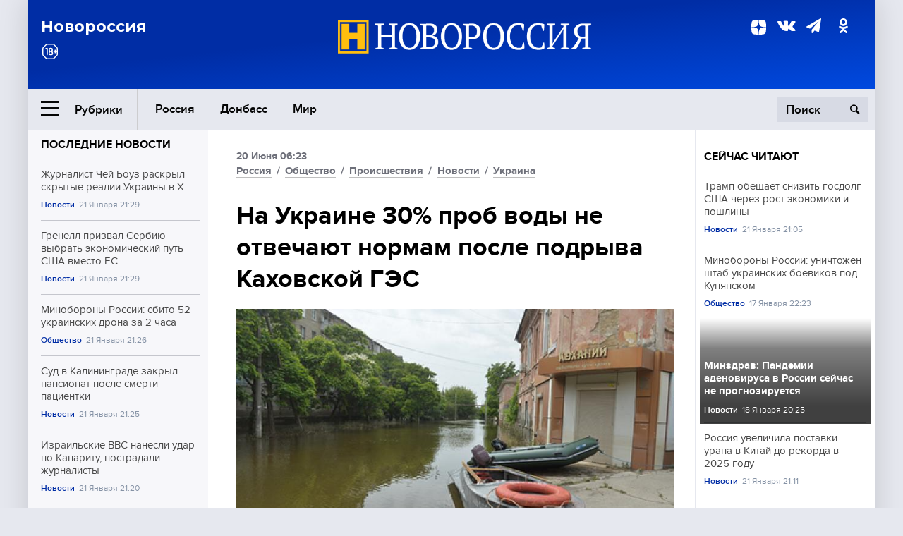

--- FILE ---
content_type: text/html; charset=UTF-8
request_url: https://novorosinform.org/na-ukraine-30-prob-vody-ne-otvechayut-normam-posle-podryva-kahovskoj-ges-118092.html
body_size: 12011
content:
<!DOCTYPE html>
<html class="no-js" lang="ru" prefix="og: http://ogp.me/ns#">
<head prefix="og: http://ogp.me/ns# article: http://ogp.me/ns/article#">
	  <meta http-equiv="content-type" content="text/html; charset=utf-8"/>
  <!--//<meta charset="utf-8"/>//-->
  <title>На Украине 30% проб воды не отвечают нормам после подрыва Каховской ГЭС </title>
  <meta name="description" content="В зоне наибольшей опасности сейчас Одесская область, сообщает ТАСС со ссылкой на Минздрав Украины. "/>


  <!-- Place favicon.ico in the root directory -->
  <link href="https://fonts.googleapis.com/css?family=Montserrat:500,700&amp;subset=cyrillic" rel="stylesheet"/>
  <link href="https://fonts.googleapis.com/css?family=Merriweather:400,700&amp;subset=cyrillic" rel="stylesheet"/>
  <link rel="stylesheet" href="/fonts/fonts.css"/>
  <link rel="stylesheet" href="/css/main.css?v95"/>

<meta property="og:site_name" content="Новороссия"/>
<meta property="og:locale" content="ru_RU"/>

<meta property="og:url" content="na-ukraine-30-prob-vody-ne-otvechayut-normam-posle-podryva-kahovskoj-ges-118092.html"/>
<meta property="og:title" content="На Украине 30% проб воды не отвечают нормам после подрыва Каховской ГЭС "/>
<meta property="og:type" content="article"/>
<meta property="og:description" content="В зоне наибольшей опасности сейчас Одесская область, сообщает ТАСС со ссылкой на Минздрав Украины. "/>
<meta property="og:image" content="https://novorosinform.org/content/images/81/12/68112_1280x720.webp"/>
<meta property="og:image:width" content="1280"/>
<meta property="og:image:height" content="720"/>
<script type="application/ld+json">
{
  "@context": "http://schema.org",
  "@type": "NewsArticle",
  "name": "На Украине 30% проб воды не отвечают нормам после подрыва Каховской ГЭС ",
  "headline": "На Украине 30% проб воды не отвечают нормам после подрыва Каховской ГЭС ",
  "url": "https://novorosinform.org/na-ukraine-30-prob-vody-ne-otvechayut-normam-posle-podryva-kahovskoj-ges-118092.html",
  "image": {
  "@type": "ImageObject",
  "representativeOfPage": "true",
  "url": "https://novorosinform.org/content/images/81/12/68112_1280x720.webp",
  "height": 1280,
  "width": 720
  },
  "dateCreated": "2023-06-20THH24:23T06:23:00:00+03:00",
  "datePublished": "2023-06-20THH24:23T06:23:00:00+03:00",
  "dateModified": "2023-06-20THH24:23T06:23:00:00+03:00",
  "description": "В зоне наибольшей опасности сейчас Одесская область, сообщает ТАСС со ссылкой на Минздрав Украины. ",

  "author": {
  "@type": "Person",
   "name": "Редакция  Новоросинформ",
   "familyName":"Новоросинформ",
    "givenName":"Редакция "
  },

  "publisher": {
  "@type": "Organization",
  "name": "novorosinform.org",
  "logo": {
      "@type": "ImageObject",
      "url": "https://novorosinform.org/img/logonew-2.png",
      "width": 544,
      "height": 85
    }
  },
  "mainEntityOfPage": "https://novorosinform.org/na-ukraine-30-prob-vody-ne-otvechayut-normam-posle-podryva-kahovskoj-ges-118092.html"
}
</script>


<!-- Yandex Native Ads -->
<script>window.yaContextCb=window.yaContextCb||[]</script>
<script src="https://yandex.ru/ads/system/context.js" async></script>
<script src="https://xmetrics.ru/loader.js" defer ></script>

<link href="/favicon.ico?v3" rel="icon" type="image/x-icon" />
<link rel="apple-touch-icon" sizes="57x57" href="/favicons/apple-touch-icon-57x57.png?v3"/>
<link rel="apple-touch-icon" sizes="60x60" href="/favicons/apple-touch-icon-60x60.png?v3"/>
<link rel="apple-touch-icon" sizes="72x72" href="/favicons/apple-touch-icon-72x72.png?v3"/>
<link rel="apple-touch-icon" sizes="76x76" href="/favicons/apple-touch-icon-76x76.png?v3"/>
<link rel="apple-touch-icon" sizes="114x114" href="/favicons/apple-touch-icon-114x114.png?v3"/>
<link rel="apple-touch-icon" sizes="120x120" href="/favicons/apple-touch-icon-120x120.png?v3"/>
<link rel="apple-touch-icon" sizes="144x144" href="/favicons/apple-touch-icon-144x144.png?v3"/>
<link rel="apple-touch-icon" sizes="152x152" href="/favicons/apple-touch-icon-152x152.png?v3"/>
<link rel="apple-touch-icon" sizes="180x180" href="/favicons/apple-touch-icon-180x180.png?v3"/>
<link rel="icon" type="image/png" href="/favicons/favicon-32x32.png?v3" sizes="32x32"/>
<link rel="icon" type="image/png" href="/favicons/android-chrome-192x192.png?v3" sizes="192x192"/>
<link rel="icon" type="image/png" href="/favicons/favicon-16x16.png?v3" sizes="16x16"/>
<link rel="manifest" href="/favicons/manifest_.json"/>
<script>
var infinity_category='';
</script>

<link rel="amphtml" href="https://amp.novorosinform.org/na-ukraine-30-prob-vody-ne-otvechayut-normam-posle-podryva-kahovskoj-ges-118092.html">
<link rel="canonical" href="https://novorosinform.org/na-ukraine-30-prob-vody-ne-otvechayut-normam-posle-podryva-kahovskoj-ges-118092.html"/>
<script async src="https://jsn.24smi.net/smi.js"></script>
</head>

<body>
<!-- Yandex.RTB R-A-1216687-1 -->
<div id="yandex_rtb_R-A-1216687-1"></div>
<script type="text/javascript">
    (function(w, d, n, s, t) {
        w[n] = w[n] || [];
        w[n].push(function() {
            Ya.Context.AdvManager.render({
                blockId: "R-A-1216687-1",
                renderTo: "yandex_rtb_R-A-1216687-1",
                async: true
            });
        });
        t = d.getElementsByTagName("script")[0];
        s = d.createElement("script");
        s.type = "text/javascript";
        s.src = "//an.yandex.ru/system/context.js";
        s.async = true;
        t.parentNode.insertBefore(s, t);
    })(this, this.document, "yandexContextAsyncCallbacks");
</script>  <div id="wrap">
    <header class="header">
 
	      <div class="header__top">
        <div class="header__container">
          <aside class="header__aside">
            <div class="header__title">Новороссия</div>




          </aside>

          <div class="header__center">
            <div class="header__logo">
              <a href="/"><img src="/img/logonew-2.png" srcset="/img/logonew-2.png 2x, /img/logonew-2.png 3x" alt=""></a>
            </div>


          </div>

          <aside class="header__aside">
            <div class="header__social">
<!--//              <a href="https://www.youtube.com/tsargradtv" target="_blank" class="header__social-link">
                <i class="icon-youtube-play"></i>
              </a>//-->
              <a href="https://dzen.ru/novorosinform.org?favid=254119029" target="_blank" class="header__social-link">
<svg xmlns="http://www.w3.org/2000/svg" style="display: inline-block; width: 1em; height: 1em;" viewBox="0 0 28 28"><path fill="currentColor" d="M16.7 16.7c-2.2 2.27-2.36 5.1-2.55 11.3 5.78 0 9.77-.02 11.83-2.02 2-2.06 2.02-6.24 2.02-11.83-6.2.2-9.03.35-11.3 2.55M0 14.15c0 5.59.02 9.77 2.02 11.83 2.06 2 6.05 2.02 11.83 2.02-.2-6.2-.35-9.03-2.55-11.3-2.27-2.2-5.1-2.36-11.3-2.55M13.85 0C8.08 0 4.08.02 2.02 2.02.02 4.08 0 8.26 0 13.85c6.2-.2 9.03-.35 11.3-2.55 2.2-2.27 2.36-5.1 2.55-11.3m2.85 11.3C14.5 9.03 14.34 6.2 14.15 0c5.78 0 9.77.02 11.83 2.02 2 2.06 2.02 6.24 2.02 11.83-6.2-.2-9.03-.35-11.3-2.55"/><path fill="none" d="M28 14.15v-.3c-6.2-.2-9.03-.35-11.3-2.55-2.2-2.27-2.36-5.1-2.55-11.3h-.3c-.2 6.2-.35 9.03-2.55 11.3-2.27 2.2-5.1 2.36-11.3 2.55v.3c6.2.2 9.03.35 11.3 2.55 2.2 2.27 2.36 5.1 2.55 11.3h.3c.2-6.2.35-9.03 2.55-11.3 2.27-2.2 5.1-2.36 11.3-2.55"/></svg>

              </a>
              <a href="https://vk.com/public71860258" target="_blank" class="header__social-link">
                <i class="icon-vk"></i>
              </a>
<a href="https://t.me/novorosinform" target="_blank" class="header__social-link">
                <i class="icon-paper-plane"></i>
              </a>              <a href="http://ok.ru/novorosinform" target="_blank" class="header__social-link">
                   <i class="icon-odnoklassniki"></i>
              </a>
             
            </div>



          
          </aside>
        </div>
      </div>

      <div class="header__bottom">
        <div class="header__container">
          <button class="header__rubric-toggle js-rubric-toggle">
            <span class="header__rubric-toggle-icon">
              <i class="icon-burger"></i>
              <i class="icon-close"></i>
            </span>
            <span class="header__rubric-toggle-txt">Рубрики</span>
          </button>

          <ul class="header__menu">
                                    <li>
              <a href="/russia" >Россия</a>
            </li>
                                                <li>
              <a href="/donbass" >Донбасс</a>
            </li>
                                                <li>
              <a href="/mir" >Мир</a>
            </li>
                                                
          </ul>


		          <div class="header__search">
            <form action="/search" autocomplete="off">
              <input type="search" name="q" placeholder="Поиск">
              <button>
                <i class="icon-search"></i>
              </button>

			<div class="header__search-dropdown">
              <label>
                <input type="radio" name="section" value="all" class="radio" checked>
                <span>Все публикации</span>
              </label>
              <!--//<label>
                <input type="radio" name="section" value="news" class="radio">
                <span>Новости</span>
              </label>
              <label>
                <input type="radio" name="section" value="articles" class="radio">
                <span>Статьи</span>
              </label>//-->
                            <!--//<label>
                <input type="radio" name="section" value="experts" class="radio">
                <span>Мнения</span>
              </label>
              <label>
                <input type="radio" name="section" value="projects" class="radio">
                <span>Спецпроекты</span>
              </label>//-->
            </div>
            </form>
          </div>
        </div>

       <div class="header__drop-sections">
          <ul class="header__drop-sections-list">

                        <li>
              <a href="/blizhnij-vostok">Ближний Восток</a>
            </li>
                        <li>
              <a href="/politics">Политика</a>
            </li>
                        <li>
              <a href="/war">Спецоперация</a>
            </li>
                        <li>
              <a href="/society">Общество</a>
            </li>
                        <li>
              <a href="/economy">Экономика</a>
            </li>
                        <li>
              <a href="/proisshestviya">Происшествия</a>
            </li>
                        <li>
              <a href="/culture">Культура</a>
            </li>
                        <li>
              <a href="/sport">Спорт</a>
            </li>
            
          </ul>
        </div>
      </div>
    </header>

    <main>


<div class="layout-column">
	<aside class="layout-column__aside">
	<!-- Yandex.RTB R-A-1216687-2 -->
<div id="yandex_rtb_R-A-1216687-2"></div>
<script type="text/javascript">
    (function(w, d, n, s, t) {
        w[n] = w[n] || [];
        w[n].push(function() {
            Ya.Context.AdvManager.render({
                blockId: "R-A-1216687-2",
                renderTo: "yandex_rtb_R-A-1216687-2",
                async: true
            });
        });
        t = d.getElementsByTagName("script")[0];
        s = d.createElement("script");
        s.type = "text/javascript";
        s.src = "//an.yandex.ru/system/context.js";
        s.async = true;
        t.parentNode.insertBefore(s, t);
    })(this, this.document, "yandexContextAsyncCallbacks");
</script>	


          <div class="news">


            <h3 class="news__title">
              <a href="/news">Последние новости</a>
            </h3>

            <ul class="news__list">

              <li class="news__item">
		          <a href="/zhurnalist-chej-bouz-raskryl-skrytye-realii-ukrainy-v-x-175474.html" class="news__link">
                  <h4 class="news__item-title">
                    Журналист Чей Боуз раскрыл скрытые реалии Украины в X
                  </h4>
	
                </a>

                <div class="news__item-info">
                
                
                                  <a href="/news" class="news__item-info-link">Новости</a>
                                  <time class="news__item-info-date" datetime="2026-01-21STH24:29T">21 Января 21:29</time>
                </div>
 
              </li>

				              <li class="news__item">
		          <a href="/grenell-prizval-serbiyu-vybrat-ekonomicheskij-put-ssha-vmesto-es-175473.html" class="news__link">
                  <h4 class="news__item-title">
                    Гренелл призвал Сербию выбрать экономический путь США вместо ЕС
                  </h4>
	
                </a>

                <div class="news__item-info">
                
                
                                  <a href="/news" class="news__item-info-link">Новости</a>
                                  <time class="news__item-info-date" datetime="2026-01-21STH24:29T">21 Января 21:29</time>
                </div>
 
              </li>

				              <li class="news__item">
		          <a href="/minoborony-rossii--sbito-52-ukrainskih-drona-za-2-chasa-175472.html" class="news__link">
                  <h4 class="news__item-title">
                    Минобороны России: сбито 52 украинских дрона за 2 часа
                  </h4>
	
                </a>

                <div class="news__item-info">
                
                
                                  <a href="/society" class="news__item-info-link">Общество</a>
                                  <time class="news__item-info-date" datetime="2026-01-21STH24:26T">21 Января 21:26</time>
                </div>
 
              </li>

				              <li class="news__item">
		          <a href="/sud-v-kaliningrade-zakryl-pansionat-posle-smerti-pacientki-175471.html" class="news__link">
                  <h4 class="news__item-title">
                    Суд в Калининграде закрыл пансионат после смерти пациентки
                  </h4>
	
                </a>

                <div class="news__item-info">
                
                
                                  <a href="/news" class="news__item-info-link">Новости</a>
                                  <time class="news__item-info-date" datetime="2026-01-21STH24:25T">21 Января 21:25</time>
                </div>
 
              </li>

				              <li class="news__item">
		          <a href="/izrailskie-vvs-nanesli-udar-po-kanaritu-postradali-zhurnalisty-175470.html" class="news__link">
                  <h4 class="news__item-title">
                    Израильские ВВС нанесли удар по Канариту, пострадали журналисты
                  </h4>
	
                </a>

                <div class="news__item-info">
                
                
                                  <a href="/news" class="news__item-info-link">Новости</a>
                                  <time class="news__item-info-date" datetime="2026-01-21STH24:20T">21 Января 21:20</time>
                </div>
 
              </li>

				              <li class="news__item">
		          <a href="/akter-mark-bogatyrev-obsudil-vazhnost-ekranizacij-russkoj-klassiki-175469.html" class="news__link">
                  <h4 class="news__item-title">
                    Актер Марк Богатырев обсудил важность экранизаций русской классики
                  </h4>
	
                </a>

                <div class="news__item-info">
                
                
                                  <a href="/news" class="news__item-info-link">Новости</a>
                                  <time class="news__item-info-date" datetime="2026-01-21STH24:12T">21 Января 21:12</time>
                </div>
 
              </li>

				              <li class="news__item">
		          <a href="/ekspert-obvinil-makrona-v-razrushenii-promyshlennosti-francii-175468.html" class="news__link">
                  <h4 class="news__item-title">
                    Эксперт обвинил Макрона в разрушении промышленности Франции
                  </h4>
	
                </a>

                <div class="news__item-info">
                
                
                                  <a href="/news" class="news__item-info-link">Новости</a>
                                  <time class="news__item-info-date" datetime="2026-01-21STH24:11T">21 Января 21:11</time>
                </div>
 
              </li>

				              <li class="news__item">
		          <a href="/rossiya-uvelichila-postavki-urana-v-kitaj-do-rekorda-v-2025-godu-175467.html" class="news__link">
                  <h4 class="news__item-title">
                    Россия увеличила поставки урана в Китай до рекорда в 2025 году
                  </h4>
	
                </a>

                <div class="news__item-info">
                
                
                                  <a href="/news" class="news__item-info-link">Новости</a>
                                  <time class="news__item-info-date" datetime="2026-01-21STH24:11T">21 Января 21:11</time>
                </div>
 
              </li>

				              <li class="news__item">
		          <a href="/tramp-obeshaet-snizit-gosdolg-ssha-cherez-rost-ekonomiki-i-poshliny-175466.html" class="news__link">
                  <h4 class="news__item-title">
                    Трамп обещает снизить госдолг США через рост экономики и пошлины
                  </h4>
	
                </a>

                <div class="news__item-info">
                
                
                                  <a href="/news" class="news__item-info-link">Новости</a>
                                  <time class="news__item-info-date" datetime="2026-01-21STH24:05T">21 Января 21:05</time>
                </div>
 
              </li>

				              <li class="news__item">
		          <a href="/iren-montero-sravnila-politiku-trampa-s-dejstviyami-gitlera-175465.html" class="news__link">
                  <h4 class="news__item-title">
                    Ирен Монтеро сравнила политику Трампа с действиями Гитлера
                  </h4>
	
                </a>

                <div class="news__item-info">
                
                
                                  <a href="/news" class="news__item-info-link">Новости</a>
                                  <time class="news__item-info-date" datetime="2026-01-21STH24:02T">21 Января 21:02</time>
                </div>
 
              </li>

				              <li class="news__item">
		          <a href="/kardiolog-vasileva-oprovergla-mify-o-treh-zabolevaniyah-iz-za-kofe-175464.html" class="news__link">
                  <h4 class="news__item-title">
                    Кардиолог Васильева опровергла мифы о трёх заболеваниях из-за кофе
                  </h4>
	
                </a>

                <div class="news__item-info">
                
                
                                  <a href="/news" class="news__item-info-link">Новости</a>
                                  <time class="news__item-info-date" datetime="2026-01-21STH24:01T">21 Января 21:01</time>
                </div>
 
              </li>

				              <li class="news__item">
		          <a href="/saper-soobshil-o-primenenii-vsu-kopterov-dlya-sbrosa-min-lovushek-175463.html" class="news__link">
                  <h4 class="news__item-title">
                    Сапер сообщил о применении ВСУ коптеров для сброса мин-ловушек
                  </h4>
	
                </a>

                <div class="news__item-info">
                
                
                                  <a href="/society" class="news__item-info-link">Общество</a>
                                  <time class="news__item-info-date" datetime="2026-01-21STH24:00T">21 Января 21:00</time>
                </div>
 
              </li>

				              <li class="news__item">
		          <a href="/reuters--reliance-industries-vozobnovit-zakupki-rossijskoj-nefti-175462.html" class="news__link">
                  <h4 class="news__item-title">
                    Reuters: Reliance Industries возобновит закупки российской нефти
                  </h4>
	
                </a>

                <div class="news__item-info">
                
                
                                  <a href="/news" class="news__item-info-link">Новости</a>
                                  <time class="news__item-info-date" datetime="2026-01-21STH24:59T">21 Января 20:59</time>
                </div>
 
              </li>

				              <li class="news__item">
		          <a href="/tramp-priznal-vozrast-no-ne-chuvstvuet-sebya-starym-v-davose-175461.html" class="news__link">
                  <h4 class="news__item-title">
                    Трамп признал возраст, но не чувствует себя старым в Давосе
                  </h4>
	
                </a>

                <div class="news__item-info">
                
                
                                  <a href="/society" class="news__item-info-link">Общество</a>
                                  <time class="news__item-info-date" datetime="2026-01-21STH24:43T">21 Января 20:43</time>
                </div>
 
              </li>

				              <li class="news__item">
		          <a href="/oddity-central--kanadec-prevratil-kvartiru-v--ledyanoj-zamok--175460.html" class="news__link">
                  <h4 class="news__item-title">
                    Oddity Central: канадец превратил квартиру в "ледяной замок"
                  </h4>
	
                </a>

                <div class="news__item-info">
                
                
                                  <a href="/news" class="news__item-info-link">Новости</a>
                                  <time class="news__item-info-date" datetime="2026-01-21STH24:38T">21 Января 20:38</time>
                </div>
 
              </li>

				
            </ul>

            <div class="news__cta">
              <a href="/news" class="news__cta-link">Все новости</a>
            </div>
		</div>

		<!-- Yandex.RTB R-A-1216687-7 -->
<div id="yandex_rtb_R-A-1216687-7"></div>
<script>window.yaContextCb.push(()=>{
  Ya.Context.AdvManager.render({
    renderTo: 'yandex_rtb_R-A-1216687-7',
    blockId: 'R-A-1216687-7'
  })
})</script>	</aside>
	<div class="layout-column__main">
	<section class="article" data-publication-id="118092" data-current-url="na-ukraine-30-prob-vody-ne-otvechayut-normam-posle-podryva-kahovskoj-ges-118092.html">
		<div class="article__content">

			<div class="article__meta article__meta_plot">
				<div class="article__meta-labels">
				<time datetime="">20 Июня 06:23</time>
								<br/>
															<a href="/russia">Россия</a>
											 / 				<a href="/society">Общество</a>
											 / 				<a href="/proisshestviya">Происшествия</a>
											 / 				<a href="/news">Новости</a>
											 / 				<a href="/ukraina">Украина</a>
													</div>


				<!--//<div class="article__meta-reading">
				<svg xmlns="http://www.w3.org/2000/svg" xmlns:xlink="http://www.w3.org/1999/xlink" viewbox="0 0 48 48"><defs><path id="a" d="M0 0h48v48H0z"/></defs><clipPath id="b"><use xlink:href="#a" overflow="visible"/></clipPath><path d="M42 20c-2.21 0-4 1.79-4 4v6H10v-6c0-2.21-1.79-4-4-4s-4 1.79-4 4v10c0 2.2 1.8 4 4 4h36c2.2 0 4-1.8 4-4V24c0-2.21-1.79-4-4-4zm-6-10H12c-2.2 0-4 1.8-4 4v4.31c2.32.83 4 3.03 4 5.63V28h24v-4.06c0-2.6 1.68-4.8 4-5.63V14c0-2.2-1.8-4-4-4z" clip-path="url(#b)"/></svg>
                    Читать:
                    <span> мин.</span>
                  </div>//-->
			</div>

			<h1 class="article__title">На Украине 30% проб воды не отвечают нормам после подрыва Каховской ГЭС </h1>


	
				<div class="article__gallery">
					<div class="article__gallery-main">
						<ul class="article__gallery-main-list">
							<li class="active">
																<img src="/content/images/81/12/68112_720x405.webp" alt="На Украине 30% проб воды не отвечают нормам после подрыва Каховской ГЭС " title="На Украине 30% проб воды не отвечают нормам после подрыва Каховской ГЭС ">
                        	
								<div class="article__gallery-main-copyright">Фото: globallookpress.com/Peter Druk/XinHua</div>
															
							</li>
													</ul>
						

						<div class="article__gallery-main-prev">
							<svg viewBox="0 0 24 24" width="24" height="24"><path d="M5.88 4.12L13.76 12l-7.88 7.88L8 22l10-10L8 2z"/><path fill="none" d="M0 0h24v24H0z"/></svg>
						</div>
						<div class="article__gallery-main-next">
							<svg viewBox="0 0 24 24" width="24" height="24"><path d="M5.88 4.12L13.76 12l-7.88 7.88L8 22l10-10L8 2z"/><path fill="none" d="M0 0h24v24H0z"/></svg>
						</div>
					</div>


					<div class="article__gallery-preview">

					</div>

				</div>
		
		
				<div><strong>Автор:</strong> Редакция  Новоросинформ<span></span><br /><br /></div>
				

				<div class="article__intro">
					<p>В зоне наибольшей опасности сейчас Одесская область, сообщает ТАСС со ссылкой на Минздрав Украины. </p>
				</div>


				<div class="only__text">
                <p>После теракта на Каховской ГЭС показатели качества воды в Одесской, Николаевской и Херсонской областях значительно ухудшились. Согласно сообщению украинского Минздрава, не менее 30% из всех взятых проб воды не отвечают гигиеническим стандартам, <a href="https://tass.ru/obschestvo/18062365" target="_blank" rel="noopener">передает</a> ТАСС. &nbsp;</p>
<p>В частности, из 579 проб, взятых из поверхностных водоемов и зон рекреации, не соответствует гигиеническим требованиям 185.</p><div id="yandex_rtb_R-A-1216687-9"></div>
<script>window.yaContextCb.push(()=>{
	Ya.Context.AdvManager.render({
		"blockId": "R-A-1216687-9",
		"renderTo": "yandex_rtb_R-A-1216687-9"
	})
})
</script>
<p>Ситуация в Одесской области является особенно тревожной, поскольку замеры качества воды в регионе выявили значительные превышения санитарно-химических, микробиологических и токсикологических норм. Мониторинг проводится вдоль речного русла и зон подтопления, созданных в результате аварии на Каховской ГЭС, а также в морских водах. В результате выявлено около 40 точек, требующих особого внимания со стороны специалистов.</p>
				</div>

				<h5>ЧИТАЙТЕ ТАКЖЕ:</h5>
								<a href="/vosstanovlenie-kahovskoj-ges-mozhet-nachatsya-kogda-vsu-otstupyat--saldo-118029.html">Восстановление Каховской ГЭС может начаться, когда ВСУ отступят – Сальдо</a><br /><br />
								<a href="/rezhim-zelenskogo-pytaetsya-imitirovat-rassledovanie-razrusheniya-kahovskoj-ges--zaharova-117835.html">Режим Зеленского пытается имитировать расследование разрушения Каховской ГЭС – Захарова</a><br /><br />
								<a href="/razrushenie-kahovskoj-ges-ne-povliyaet-na-rabotu-zaes--balickij-117797.html">Разрушение Каховской ГЭС не повлияет на работу ЗАЭС – Балицкий</a><br /><br />
				


			</div>
		</section>

<div class="article__dzen1">
<strong>Подписывайтесь на нас</strong> в <a href="https://t.me/+Cr25qIK9au4zZjYy">Телеграме</a>

 и&nbsp;первыми узнавайте о&nbsp;главных новостях и&nbsp;важнейших событиях дня.

</div>		
		<br /><br />        <h3 class="news__title">Новости партнеров</h3>
<div class="smi24__informer smi24__auto" data-smi-blockid="18039"></div>
<script>(window.smiq = window.smiq || []).push({});</script>




<!-- Код вставки на место отображения виджета -->
<div class="smi24__informer smi24__auto" data-smi-blockid="29976"></div>
<div class="smi24__informer smi24__auto" data-smi-blockid="29975"></div>
<script>(window.smiq = window.smiq || []).push({});</script>



<div id="unit_93365"><a href="https://smi2.ru/" >Новости СМИ2</a></div>
<script type="text/javascript" charset="utf-8">
  (function() {
    var sc = document.createElement('script'); sc.type = 'text/javascript'; sc.async = true;
    sc.src = '//smi2.ru/data/js/93365.js'; sc.charset = 'utf-8';
    var s = document.getElementsByTagName('script')[0]; s.parentNode.insertBefore(sc, s);
  }());
</script>    	<div id="content-load-block" style="height:1px"></div>
	</div>
	
	<aside class="layout-column__aside">
	


          <div class="news">


            <h3 class="news__title">
              <a href="/news">Сейчас читают</a>
            </h3>

            <ul class="news__list">

              <li class="news__item">
				                <a href="/tramp-obeshaet-snizit-gosdolg-ssha-cherez-rost-ekonomiki-i-poshliny-175466.html" class="news__link">
                  <h4 class="news__item-title">
                    Трамп обещает снизить госдолг США через рост экономики и пошлины
                  </h4>
	
                </a>

                <div class="news__item-info">
                
                
                                  <a href="/news" class="news__item-info-link">Новости</a>
                                  <time class="news__item-info-date" datetime="2026-01-21STH24:05T">21 Января 21:05</time>
                </div>
                              </li>

				              <li class="news__item">
				                <a href="/minoborony-rossii--unichtozhen-shtab-ukrainskih-boevikov-pod-kupyanskom-173099.html" class="news__link">
                  <h4 class="news__item-title">
                    Минобороны России: уничтожен штаб украинских боевиков под Купянском
                  </h4>
	
                </a>

                <div class="news__item-info">
                
                
                                  <a href="/society" class="news__item-info-link">Общество</a>
                                  <time class="news__item-info-date" datetime="2026-01-17THH24:23T">17 Января 22:23</time>
                </div>
                              </li>

				              <li class="news__item">
												<figure class="news__media" style="background-image: url(/content/images/00/00/_370x208.webp)">
								                <a href="/minzdrav--pandemii-adenovirusa-v-rossii-sejchas-ne-prognoziruetsya-173425.html" class="news__link">
                  <h4 class="news__item-title">
                    Минздрав: Пандемии аденовируса в России сейчас не прогнозируется
                  </h4>
	
                </a>

                <div class="news__item-info">
                
                
                                  <a href="/news" class="news__item-info-link">Новости</a>
                                  <time class="news__item-info-date" datetime="2026-01-18THH24:25T">18 Января 20:25</time>
                </div>
                </figure>              </li>

				              <li class="news__item">
				                <a href="/rossiya-uvelichila-postavki-urana-v-kitaj-do-rekorda-v-2025-godu-175467.html" class="news__link">
                  <h4 class="news__item-title">
                    Россия увеличила поставки урана в Китай до рекорда в 2025 году
                  </h4>
	
                </a>

                <div class="news__item-info">
                
                
                                  <a href="/news" class="news__item-info-link">Новости</a>
                                  <time class="news__item-info-date" datetime="2026-01-21STH24:11T">21 Января 21:11</time>
                </div>
                              </li>

				              <li class="news__item">
				                <a href="/doverennyj-putinskij-zhurnalist-sbezhal-iz-rossii-i-teper-ego-ne-uznat-chto-sluchilos-s-sergeem-brilevym-123985.html" class="news__link">
                  <h4 class="news__item-title">
                    Доверенный "путинский" журналист сбежал из России, и теперь его не узнать. Что случилось с Сергеем Брилевым?
                  </h4>
	
                </a>

                <div class="news__item-info">
                
                
                                  <a href="/russia" class="news__item-info-link">Россия</a>
                                  <time class="news__item-info-date" datetime="2023-11-28THH24:21T">28 Ноября 10:21</time>
                </div>
                              </li>

				              <li class="news__item">
				                <a href="/nato-obespokoeno-situaciej-na-granice-s-belorussiej--82630.html" class="news__link">
                  <h4 class="news__item-title">
                    НАТО обеспокоено ситуацией на границе с Белоруссией 
                  </h4>
	
                </a>

                <div class="news__item-info">
                
                
                                  <time class="news__item-info-date" datetime="2021-11-08THH24:23T">08 Ноября 16:23</time>
                </div>
                              </li>

				              <li class="news__item">
				                <a href="/ekspert-obvinil-makrona-v-razrushenii-promyshlennosti-francii-175468.html" class="news__link">
                  <h4 class="news__item-title">
                    Эксперт обвинил Макрона в разрушении промышленности Франции
                  </h4>
	
                </a>

                <div class="news__item-info">
                
                
                                  <a href="/news" class="news__item-info-link">Новости</a>
                                  <time class="news__item-info-date" datetime="2026-01-21STH24:11T">21 Января 21:11</time>
                </div>
                              </li>

				              <li class="news__item">
				                <a href="/akter-mark-bogatyrev-obsudil-vazhnost-ekranizacij-russkoj-klassiki-175469.html" class="news__link">
                  <h4 class="news__item-title">
                    Актер Марк Богатырев обсудил важность экранизаций русской классики
                  </h4>
	
                </a>

                <div class="news__item-info">
                
                
                                  <a href="/news" class="news__item-info-link">Новости</a>
                                  <time class="news__item-info-date" datetime="2026-01-21STH24:12T">21 Января 21:12</time>
                </div>
                              </li>

				              <li class="news__item">
				                <a href="/fsb-zaderzhala-korrespondenta-amerikanskoj-gazety-za-shpionazh-114432.html" class="news__link">
                  <h4 class="news__item-title">
                    ФСБ задержала корреспондента американской газеты за шпионаж
                  </h4>
	
                </a>

                <div class="news__item-info">
                
                
                                  <a href="/russia" class="news__item-info-link">Россия</a>
                                  <time class="news__item-info-date" datetime="2023-03-30THH24:54T">30 Марта 10:54</time>
                </div>
                              </li>

				              <li class="news__item">
				                <a href="/izrailskie-vvs-nanesli-udar-po-kanaritu-postradali-zhurnalisty-175470.html" class="news__link">
                  <h4 class="news__item-title">
                    Израильские ВВС нанесли удар по Канариту, пострадали журналисты
                  </h4>
	
                </a>

                <div class="news__item-info">
                
                
                                  <a href="/news" class="news__item-info-link">Новости</a>
                                  <time class="news__item-info-date" datetime="2026-01-21STH24:20T">21 Января 21:20</time>
                </div>
                              </li>

				              <li class="news__item">
				                <a href="/ukrainskaya-storona-potrebovala-v-minske-peregovorov-s-rossiej-59319.html" class="news__link">
                  <h4 class="news__item-title">
                    Украинская сторона потребовала в Минске переговоров с Россией
                  </h4>
	
                </a>

                <div class="news__item-info">
                
                
                                  <time class="news__item-info-date" datetime="2018-05-30THH24:27T">30 Мая 19:27</time>
                </div>
                              </li>

				              <li class="news__item">
				                <a href="/sud-v-kaliningrade-zakryl-pansionat-posle-smerti-pacientki-175471.html" class="news__link">
                  <h4 class="news__item-title">
                    Суд в Калининграде закрыл пансионат после смерти пациентки
                  </h4>
	
                </a>

                <div class="news__item-info">
                
                
                                  <a href="/news" class="news__item-info-link">Новости</a>
                                  <time class="news__item-info-date" datetime="2026-01-21STH24:25T">21 Января 21:25</time>
                </div>
                              </li>

				              <li class="news__item">
				                <a href="/minoborony-rossii--sbito-52-ukrainskih-drona-za-2-chasa-175472.html" class="news__link">
                  <h4 class="news__item-title">
                    Минобороны России: сбито 52 украинских дрона за 2 часа
                  </h4>
	
                </a>

                <div class="news__item-info">
                
                
                                  <a href="/society" class="news__item-info-link">Общество</a>
                                  <time class="news__item-info-date" datetime="2026-01-21STH24:26T">21 Января 21:26</time>
                </div>
                              </li>

				              <li class="news__item">
				                <a href="/grenell-prizval-serbiyu-vybrat-ekonomicheskij-put-ssha-vmesto-es-175473.html" class="news__link">
                  <h4 class="news__item-title">
                    Гренелл призвал Сербию выбрать экономический путь США вместо ЕС
                  </h4>
	
                </a>

                <div class="news__item-info">
                
                
                                  <a href="/news" class="news__item-info-link">Новости</a>
                                  <time class="news__item-info-date" datetime="2026-01-21STH24:29T">21 Января 21:29</time>
                </div>
                              </li>

				              <li class="news__item">
				                <a href="/zhurnalist-chej-bouz-raskryl-skrytye-realii-ukrainy-v-x-175474.html" class="news__link">
                  <h4 class="news__item-title">
                    Журналист Чей Боуз раскрыл скрытые реалии Украины в X
                  </h4>
	
                </a>

                <div class="news__item-info">
                
                
                                  <a href="/news" class="news__item-info-link">Новости</a>
                                  <time class="news__item-info-date" datetime="2026-01-21STH24:29T">21 Января 21:29</time>
                </div>
                              </li>

				
            </ul>

            <div class="news__cta">
              <a href="/news" class="news__cta-link">Все новости</a>
            </div>
		</div>

		
<!-- Yandex Native Ads C-A-1216687-6 -->
<div id="id-C-A-1216687-6"></div>
<script>window.yaContextCb.push(()=>{
  Ya.Context.AdvManager.renderWidget({
    renderTo: 'id-C-A-1216687-6',
    blockId: 'C-A-1216687-6'
  })
})</script>
	</aside>
</div>

    </main>
    <footer class="footer">

		
      <div class="footer__body">
        <div class="footer__container">
          <div class="footer__top">
            <div class="footer__column">
              <div class="footer__logo">
                <img src="/img/logonew-2.png" alt="" width="209" height="37">
              </div>
<address>
<p>Информационное агентство Большой России</p>
<p>Наша почта: <a href="mailto:mail@novorosinform.org">mail@novorosinform.org</a></p>
</address>
            </div>

            <div class="footer__column">
              <ul class="footer__menu">
                        <li>
              <a href="/russia">Россия</a>
            </li>
                        <li>
              <a href="/donbass">Донбасс</a>
            </li>
                        <li>
              <a href="/mir">Мир</a>
            </li>
                        <li>
              <a href="/politics">Политика</a>
            </li>
            
<li><a href="mailto:advnovoros@tsargrad.tv">Реклама на сайте:<br />
advnovoros@tsargrad.tv</a></li>

<li><a target="_blank" href="/files/price2024.pdf">Цены на рекламу</a></li>

              </ul>
            </div>

            <div class="footer__column footer__column_wide">

              <div class="footer__description">
<p>Сетевое издание «Информационное агентство «Новороссия» зарегистрировано в Федеральной службе по надзору в сфере связи, информационных технологий и массовых коммуникаций 20 ноября 2019 г.</p>
<p>Свидетельство о регистрации Эл № ФС77-77187.</p>
<p>Учредитель — НАО «Царьград медиа».</p>
<p>«Главный редактор- Лукьянов А.А.»</p>
<p>«Шеф-редактор - Садчиков А.М.»</p>
<p>Email: <a href="mail:mail@novorosinform.org">mail@novorosinform.org</a></p>
<p>Телефон: +7 (495) 374-77-73</p>
<p>115093, г. Москва, Партийный пер., д. 1, к. 57, стр. 3</p>
<p>Настоящий ресурс может содержать материалы 18+.</p>
<p>Использование любых материалов, размещённых на сайте, разрешается при условии ссылки на сайт агентства.</p>


              </div>
            </div>
          </div>

          <div class="footer__bottom">
            <div class="footer__search">
              <form action="/search">
                <input type="search" name="q" placeholder="Поиск">
                <button>
                  <i class="icon-search"></i>
                </button>
              </form>
            </div>

            <div class="footer__social">
			<a href="https://dzen.ru/novorosinform.org?favid=254119029" target="_blank" class="header__social-link"><svg xmlns="http://www.w3.org/2000/svg" style="display: inline-block; width: 1em; height: 1em;" viewBox="0 0 28 28"><path fill="currentColor" d="M16.7 16.7c-2.2 2.27-2.36 5.1-2.55 11.3 5.78 0 9.77-.02 11.83-2.02 2-2.06 2.02-6.24 2.02-11.83-6.2.2-9.03.35-11.3 2.55M0 14.15c0 5.59.02 9.77 2.02 11.83 2.06 2 6.05 2.02 11.83 2.02-.2-6.2-.35-9.03-2.55-11.3-2.27-2.2-5.1-2.36-11.3-2.55M13.85 0C8.08 0 4.08.02 2.02 2.02.02 4.08 0 8.26 0 13.85c6.2-.2 9.03-.35 11.3-2.55 2.2-2.27 2.36-5.1 2.55-11.3m2.85 11.3C14.5 9.03 14.34 6.2 14.15 0c5.78 0 9.77.02 11.83 2.02 2 2.06 2.02 6.24 2.02 11.83-6.2-.2-9.03-.35-11.3-2.55"/><path fill="none" d="M28 14.15v-.3c-6.2-.2-9.03-.35-11.3-2.55-2.2-2.27-2.36-5.1-2.55-11.3h-.3c-.2 6.2-.35 9.03-2.55 11.3-2.27 2.2-5.1 2.36-11.3 2.55v.3c6.2.2 9.03.35 11.3 2.55 2.2 2.27 2.36 5.1 2.55 11.3h.3c.2-6.2.35-9.03 2.55-11.3 2.27-2.2 5.1-2.36 11.3-2.55"/></svg>

              </a>


			<a href="https://vk.com/public71860258" target="_blank" class="header__social-link">
                <i class="icon-vk"></i>
              </a>

<a href="https://t.me/novorosinform" target="_blank" class="header__social-link">
                <i class="icon-paper-plane"></i>
              </a>
                  <a href="http://ok.ru/novorosinform" target="_blank" class="header__social-link">
                    <i class="icon-odnoklassniki"></i>
                  </a>
            </div>
          </div>
        </div>
      </div>
    </footer>

<div class="uniblock1"></div>
  <button class="page-up js-page-up">Наверх</button>

    <div class="fly-header">
    <div class="fly-header__top">
      <div class="header__logo">
        <a href="/"><img src="/img/logonew-2.png" srcset="/img/logonew-2.png 2x, /img/logonew-2.png 3x" alt=""></a>
      </div>
    </div>

    <div class="fly-header__bottom">
      <div class="header__container">
        <button class="header__rubric-toggle js-rubric-toggle">
          <span class="header__rubric-toggle-icon">
            <i class="icon-burger"></i>
            <i class="icon-close"></i>
          </span>
          <span class="header__rubric-toggle-txt">Политика</span>
        </button>

        <ul class="header__menu">
                                    <li>
              <a href="/russia">Россия</a>
            </li>
                                                <li>
              <a href="/donbass">Донбасс</a>
            </li>
                                                <li>
              <a href="/mir">Мир</a>
            </li>
                                                        </ul>
                  <div class="header__search">
            <form action="/search" autocomplete="off">
              <input type="search" name="q" placeholder="Поиск">
              <button>
                <i class="icon-search"></i>
              </button>

			<div class="header__search-dropdown">
              <label>
                <input type="radio" name="section" value="all" class="radio" checked>
                <span>Все публикации</span>
              </label>
              <!--//<label>
                <input type="radio" name="section" value="news" class="radio">
                <span>Новости</span>
              </label>
              <label>
                <input type="radio" name="section" value="articles" class="radio">
                <span>Статьи</span>
              </label>//-->
                            <!--//<label>
                <input type="radio" name="section" value="experts" class="radio">
                <span>Мнения</span>
              </label>
              <label>
                <input type="radio" name="section" value="projects" class="radio">
                <span>Спецпроекты</span>
              </label>//-->
            </div>
            </form>
          </div>      </div>

	       <div class="header__drop-sections">
          <ul class="header__drop-sections-list">

                        <li>
              <a href="/blizhnij-vostok">Ближний Восток</a>
            </li>
                        <li>
              <a href="/politics">Политика</a>
            </li>
                        <li>
              <a href="/war">Спецоперация</a>
            </li>
                        <li>
              <a href="/society">Общество</a>
            </li>
                        <li>
              <a href="/economy">Экономика</a>
            </li>
                        <li>
              <a href="/proisshestviya">Происшествия</a>
            </li>
                        <li>
              <a href="/culture">Культура</a>
            </li>
                        <li>
              <a href="/sport">Спорт</a>
            </li>
            
          </ul>
        </div>    <!--//</div>//-->
  </div>

</div>


	
  <script src="/js/vendor/jquery-3.4.1.min.js"></script>
  <script src="/js/plugins.js?v1"></script>
  <script src="/js/main.js?v46"></script>
<!-- Yandex.Metrika counter --> <script type="text/javascript" > (function (d, w, c) { (w[c] = w[c] || []).push(function() { try { w.yaCounter25153517 = new Ya.Metrika({ id:25153517, clickmap:true, trackLinks:true, accurateTrackBounce:true, webvisor:true }); } catch(e) { } }); var n = d.getElementsByTagName("script")[0], s = d.createElement("script"), f = function () { n.parentNode.insertBefore(s, n); }; s.type = "text/javascript"; s.async = true; s.src = "https://cdn.jsdelivr.net/npm/yandex-metrica-watch/watch.js"; if (w.opera == "[object Opera]") { d.addEventListener("DOMContentLoaded", f, false); } else { f(); } })(document, window, "yandex_metrika_callbacks"); </script> <noscript><div><img src="https://mc.yandex.ru/watch/25153517" style="position:absolute; left:-9999px;" alt="" /></div></noscript> <!-- /Yandex.Metrika counter -->
<!--LiveInternet counter--><script type="text/javascript">
new Image().src = "//counter.yadro.ru/hit;tsargradtv?r"+
escape(document.referrer)+((typeof(screen)=="undefined")?"":
";s"+screen.width+"*"+screen.height+"*"+(screen.colorDepth?
screen.colorDepth:screen.pixelDepth))+";u"+escape(document.URL)+
";h"+escape(document.title.substring(0,80))+
";"+Math.random();</script><!--/LiveInternet-->
<!-- Rating@Mail.ru counter -->
<script type="text/javascript">
var _tmr = window._tmr || (window._tmr = []);
_tmr.push({id: "2592747", type: "pageView", start: (new Date()).getTime()});
(function (d, w, id) {
  if (d.getElementById(id)) return;
  var ts = d.createElement("script"); ts.type = "text/javascript"; ts.async = true; ts.id = id;
  ts.src = "https://top-fwz1.mail.ru/js/code.js";
  var f = function () {var s = d.getElementsByTagName("script")[0]; s.parentNode.insertBefore(ts, s);};
  if (w.opera == "[object Opera]") { d.addEventListener("DOMContentLoaded", f, false); } else { f(); }
})(document, window, "topmailru-code");
</script><noscript><div>
<img src="https://top-fwz1.mail.ru/counter?id=2592747;js=na" style="border:0;position:absolute;left:-9999px;" alt="Top.Mail.Ru" />
</div></noscript>
<!-- //Rating@Mail.ru counter -->


<script  defer src="/firebase.js"></script>
<script defer src="/app_void.js"></script>

</body>

</html>

--- FILE ---
content_type: application/javascript
request_url: https://smi2.ru/counter/settings?payload=CNr4Ahj7ndKOvjM6JGMyMmIwZGJjLTk1NTMtNGZiOC1hNjkxLTFlOGM5NzgyZWJmYg&cb=_callbacks____0mkod1t6f
body_size: 1514
content:
_callbacks____0mkod1t6f("[base64]");